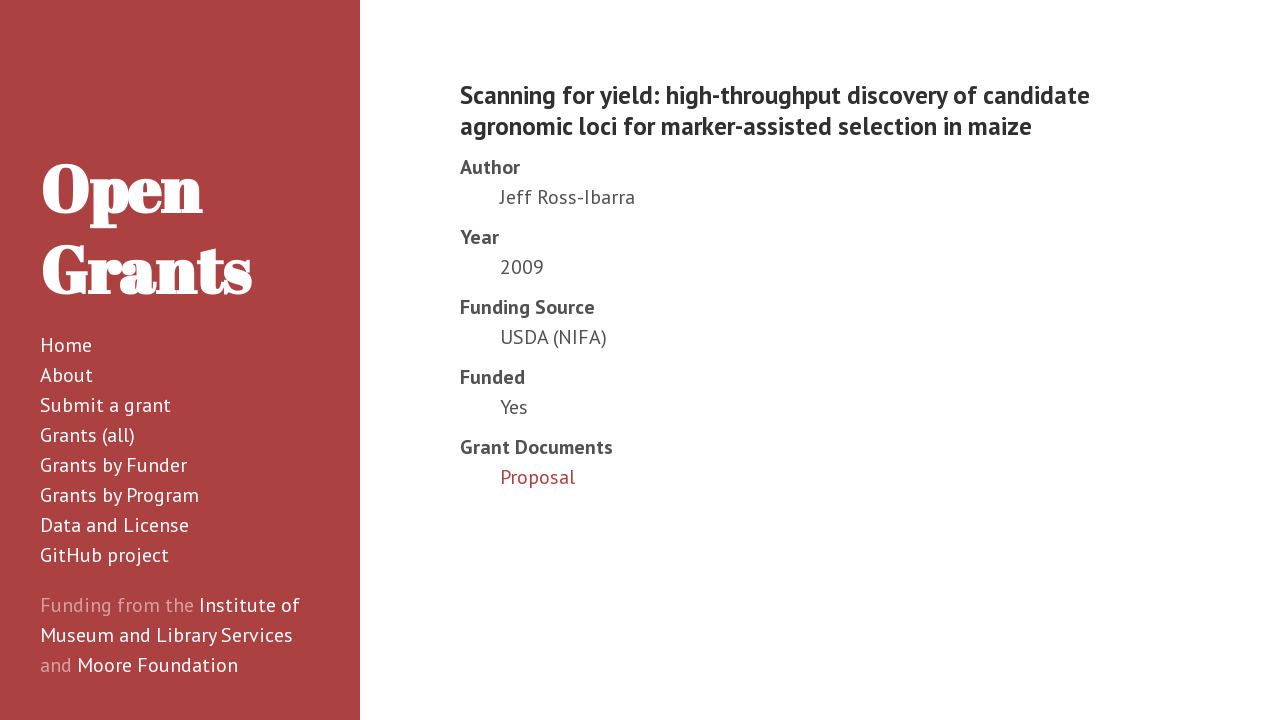

--- FILE ---
content_type: text/html; charset=UTF-8
request_url: https://www.ogrants.org/grants/ross-ibarra_jeff_2009.html
body_size: 961
content:
<!DOCTYPE html>
<html xmlns="http://www.w3.org/1999/xhtml" xml:lang="en" lang="en-us">

  <head>
  <link href="https://gmpg.org/xfn/11" rel="profile">
  <meta http-equiv="content-type" content="text/html; charset=utf-8">

  <!-- Enable responsiveness on mobile devices-->
  <meta name="viewport" content="width=device-width, initial-scale=1.0, maximum-scale=1">

  <title>
    
      Scanning for yield: high-throughput discovery of candidate agronomic loci for marker-assisted selection in maize &middot; Open Grants
    
  </title>

  <!-- CSS -->
  <link rel="stylesheet" href="/public/css/poole.css">
  <link rel="stylesheet" href="/public/css/syntax.css">
  <link rel="stylesheet" href="/public/css/hyde.css">
  <link rel="stylesheet" href="/public/css/style.css">
  <link rel="stylesheet" href="https://fonts.googleapis.com/css?family=PT+Sans:400,400italic,700|Abril+Fatface">


  <!-- Icons -->
  <link rel="apple-touch-icon-precomposed" sizes="144x144" href="/public/apple-touch-icon-144-precomposed.png">
                                 <link rel="shortcut icon" href="/public/favicon.ico">

  <!-- RSS -->
  <link rel="alternate" type="application/rss+xml" title="RSS" href="/atom.xml">

  <!--Plausible Analytics-->
  <script defer data-domain="ogrants.org" src="https://plausible.io/js/script.js"></script>

</head>


  <body class="theme-base-08">

    <div class="sidebar">
  <div class="container sidebar-sticky">
    <div class="sidebar-about">
      <h1>Open Grants</h1>
      <p class="lead"></p>
    </div>

    <ul class="sidebar-nav">
      <li class="sidebar-nav-item">
        <a href="/">Home</a>
      </li>

      

      
      
        
          
        
      
        
          
        
      
        
          
            
              <li class="sidebar-nav-item">
                <a href='/about'>About</a>
              </li>
            
          
        
      
        
          
            
              <li class="sidebar-nav-item">
                <a href='/add'>Submit a grant</a>
              </li>
            
          
        
      
        
          
            
          
        
      
        
          
            
          
        
      
        
          
            
          
        
      
        
          
        
      
        
          
            
          
        
      
        
          
            
          
        
      
        
      
        
          
            
              <li class="sidebar-nav-item">
                <a href='/grants-01-all'>Grants (all)</a>
              </li>
            
          
        
      
        
          
            
              <li class="sidebar-nav-item">
                <a href='/grants-02-funders'>Grants by Funder</a>
              </li>
            
          
        
      
        
          
            
              <li class="sidebar-nav-item">
                <a href='/grants-03-programs'>Grants by Program</a>
              </li>
            
          
        
      
        
          
        
      
        
          
            
              <li class="sidebar-nav-item">
                <a href='/reuse'>Data and License</a>
              </li>
            
          
        
      
        
      
        
          
            
          
        
      
        
      
        
      

      <li class="sidebar-nav-item"><a href="https://github.com/ogrants/ogrants">GitHub project</a></li>
    </ul>

    <ul class="sidebar-nav">
      <li>Funding from the <a href="https://imls.gov">Institute of Museum and Library Services</a> and <a href="https://www.moore.org/grant-detail?grantId=GBMF4563">Moore Foundation</a></li>

  </div>
</div>


    <div class="content container">
      <div class="grant">
    <h3 class="page-title">Scanning for yield: high-throughput discovery of candidate agronomic loci for marker-assisted selection in maize</h3>
  <dl>
      <dt>Author</dt>
      
        <dd>Jeff Ross-Ibarra</dd>
      
  
      <dt>Year</dt>
      <dd>2009</dd>
  
      <dt>Funding Source</dt>
      
        <dd>USDA (NIFA)</dd>
      

      <dt>Funded</dt>
      
        <dd>Yes</dd>
	    

      <dt>Grant Documents</dt>
      
        
          <dd><a href="https://github.com/RILAB/statements/blob/master/grants/Ross-Ibarra_USDA-NIFA_2009.pdf">Proposal</a></dd>
        
      

  </dl>
</div>

    </div>

  </body>
</html>
